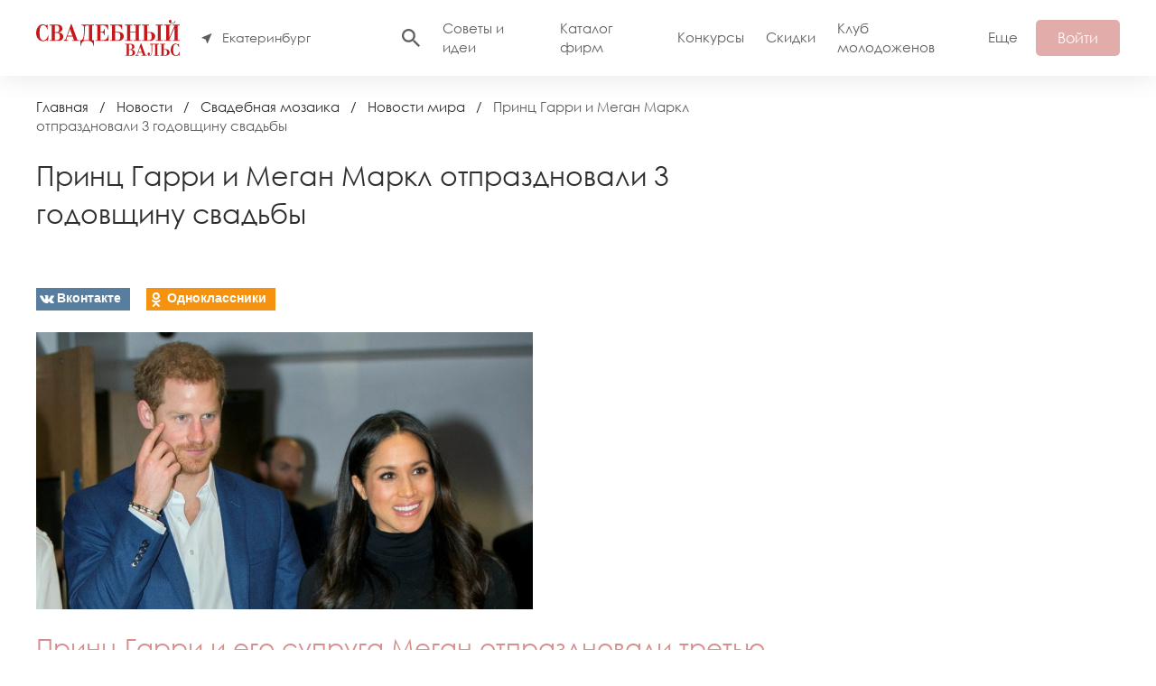

--- FILE ---
content_type: text/html; charset=utf-8
request_url: https://svadba-vals.ru/news/svadebnaja-mozaika/novosti-mira/princ-garri-i-megan-markl-otprazdnovali-3-godovschinu-svadby.html
body_size: 9916
content:

<!DOCTYPE html>
<html>

	<head>
		<meta name="viewport" content="width=device-width, initial-scale=1.0">
		<meta charset="UTF-8">
		<link rel="icon" type="image/svg+xml" href="/favicon.svg">
		<link rel="shortcut icon" type="image/x-icon" href="/favicon.ico">
		<title>Принц Гарри и Меган Маркл отпраздновали 3 годовщину свадьбы — Портал «Свадебный вальс»</title>
<meta name="keywords" content="принца, гарри, семьи, меган, королевской, единого, королевской семьи, принца гарри" />
<meta name="description" content="Принц Гарри и Меган Маркл отпраздновали 3 годовщину свадьбы" />
<script type="text/javascript" src="/includes/jquery/jquery.js"></script>
<script type="text/javascript" src="/core/js/common.js"></script>
<link href="/templates/blotpro/dist/css/content.css?1737621985" rel="stylesheet" type="text/css" />
<script type="text/javascript" src="/components/comments/js/comments.js?1431891417"></script>
<script type="text/javascript" src="//ulogin.ru/js/ulogin.js?"></script>
<script type="text/javascript" src="/components/ulogin/js/ulogin.js?1520483970"></script>
<link href="//ulogin.ru/css/providers.css?" rel="stylesheet" type="text/css" />
<link href="/templates/blotpro/dist/css/home.css?1737621985" rel="stylesheet" type="text/css" />
<link href="/templates/blotpro/css/styles.css?1631479057" rel="stylesheet" type="text/css" />
<script type="text/javascript" src="/templates/blotpro/js/css3-mediaqueries.js?1587387593"></script>
<script type="text/javascript" src="/includes/jquery/colorbox/jquery.colorbox.js?1431796471"></script>
<link href="/includes/jquery/colorbox/colorbox.css?1431796471" rel="stylesheet" type="text/css" />
<script type="text/javascript" src="/includes/jquery/colorbox/init_colorbox.js?1433447609"></script>
<script type="text/javascript">var LANG_EDIT_COMMENT = 'Редактировать комментарий'; var LANG_CONFIRM_DEL_COMMENT = 'Удалить комментарий?'; var LANG_COMMENT_IN_LINK = 'Вы пришли на страницу по этой ссылке'; var LANG_CBOX_IMAGE = 'Фото'; var LANG_CBOX_FROM = 'из'; var LANG_CBOX_PREVIOUS = 'Предыдущее'; var LANG_CBOX_NEXT = 'Следующее'; var LANG_CBOX_CLOSE = 'Закрыть'; var LANG_CBOX_XHR_ERROR = 'Не удалось загрузить контент.'; var LANG_CBOX_IMG_ERROR = 'Не удалось загрузить фото.'; var LANG_CBOX_SLIDESHOWSTOP = 'Остановить слайдшоу'; var LANG_CBOX_SLIDESHOWSTART = 'Запустить слайдшоу'; var LANG_SEND = 'Отправить'; var LANG_CONTINUE = 'Продолжить'; var LANG_CLOSE = 'Закрыть'; var LANG_SAVE = 'Сохранить'; var LANG_CANCEL = 'Отмена'; var LANG_ATTENTION = 'Внимание'; var LANG_CONFIRM = 'Подтверждение действия'; var LANG_LOADING = 'Загрузка'; var LANG_ERROR = 'Ошибка'; var LANG_ADD = 'Добавить'; var LANG_SELECT_CITY = 'Выберите город'; var LANG_SELECT = 'Выбрать'; </script>
		
		<link rel="preconnect" href="https://fonts.gstatic.com">
		<link href="https://fonts.googleapis.com/css2?family=Open+Sans:wght@400;700&display=swap" rel="stylesheet">
		<link href="https://fonts.googleapis.com/css2?family=Exo+2:wght@400;700&display=swap" rel="stylesheet">

					<script type="text/javascript" src="/includes/jqueryui/jquery-ui.min.js"></script>
			<script type="text/javascript" src="/includes/jqueryui/i18n/jquery.ui.datepicker-ru.min.js"></script>
			<link href="/includes/jqueryui/css/smoothness/jquery-ui.min.css" rel="stylesheet" type="text/css">
		
			<!-- Yandex.RTB -->
			<script>window.yaContextCb=window.yaContextCb||[]</script>
			<script src="https://yandex.ru/ads/system/context.js" async></script>
			</head>

	<body>

				
		<div class="wrapper">
			<header class="header">
				<div class="container">
					<div class="header__row row align-center">
						<div class="header__left">
							<div class="header__logo">
								<a href="https://svadba-vals.ru" class="logo"><img class="logo__img" src="/templates/blotpro/dist/img/logo.svg" width="159" height="40" alt=""></a>
							</div>
							<div class="header__city header-city">
								<button class="header-city__choice" id="city-choice">
									<svg class="icon icon-pointer">
										<use xlink:href="/templates/blotpro/dist/img/icons.svg#icon-pointer" />
									</svg>
																		<span class="header-city__text">Екатеринбург</span>
								</button>
							</div>
						</div>
						<div class="header__right">
							<div class="header__right-content"> 
								<form action="/search" class="header__search-form search-form">
									<div class="search-form__box">
										<input type="text" name="query" placeholder="Поиск" class="search-form__input form-control">
									</div>
								</form> 
								<button type="button" class="search-btn-toggle"><svg class="icon icon-search">
									<use xlink:href="/templates/blotpro/dist/img/icons.svg#icon-search" />
								</svg></button>
								<ul class="header__menu menu">
			
		
		
		
		
				
					<li class=" ">
							<a href="/sovety-i-idei" target="_self"  title="Советы и идеи">
				 Советы и идеи
			</a>
						
			</li>
		
		
		
		
				
					<li class=" ">
							<a href="/maps" target="_self"  title="Каталог фирм">
				 Каталог фирм
			</a>
						
			</li>
		
		
		
		
				
					<li class=" ">
							<a href="/photocontest" target="_self"  title="Конкурсы">
				 Конкурсы
			</a>
						
			</li>
		
		
		
		
				
					<li class=" ">
							<a href="https://svadba-vals.ru/coupons" target="_self"  title="Скидки">
				 Скидки
			</a>
						
			</li>
		
		
		
		
				
					<li class=" ">
							<a href="/clubs/15" target="_self"  title="Клуб молодоженов">
				 Клуб молодоженов
			</a>
						
			</li>
					<li class="menu__more">
				<a href="javascript:">Еще</a> 
				<ul class="menu__more-list popover-menu">
		
		
		
		
				
					<li class=" ">
							<a href="/zhurnal/zhurnal-svadebnyi-vals.html" target="_self"  title="Журнал">
				 Журнал
			</a>
						
			</li>
		
		
		
		
				
					<li class=" ">
							<a href="/photos" target="_self"  title="Фото">
				 Фото
			</a>
						
			</li>
		
		
		
		
				
					<li class=" ">
							<a href="/video" target="_self"  title="Видео">
				 Видео
			</a>
						
				</li>
	
	</ul></li>

</ul>							</div>
							<div class="header__right-button">
																	<button class="header__btn-entry btn" id="login-button">Войти</button>
															</div>
						</div>
					</div>
				</div>
			</header>

			<div class="wrapper-content">
				
				
								
				
				
				
				
				
				
				
				
								
				
				
				
								
				<div class="container">
					<div class="content">
												<div class="content-body content-body--withright">
							<div class="pathway">
                        <a href="/" class="pathwaylink">Главная</a>
                &nbsp; / &nbsp;                        <a href="/news" class="pathwaylink">Новости</a>
                &nbsp; / &nbsp;                        <a href="/news/svadebnaja-mozaika" class="pathwaylink">Свадебная мозаика</a>
                &nbsp; / &nbsp;                        <a href="/news/svadebnaja-mozaika/novosti-mira" class="pathwaylink">Новости мира</a>
                &nbsp; / &nbsp;                        <span class="pathwaylink">Принц Гарри и Меган Маркл отпраздновали 3 годовщину свадьбы</span>
                    </div>
																												<div class="component">
							

    <h1 class="con_heading">Принц Гарри и Меган Маркл отпраздновали 3 годовщину свадьбы</h1>


	<div class="content-head row">
					</div>

<div class="social-likes" style="margin-top:10px;">
		<div class="vkontakte" title="Поделиться ссылкой во Вконтакте">Вконтакте</div>
	<div class="odnoklassniki" title="Поделиться ссылкой в Одноклассниках">Одноклассники</div>
</div>
<script type="text/javascript" src="/templates/adattive/js/social-likes.min.js"></script>
<link rel="stylesheet" type="text/css" href="/templates/adattive/css/social-likes_flat.css"/>


<div class="content-block">
            <div class="con_image">
            <img src="/images/photos/medium/article4320.jpg" title="Принц Гарри и Меган Маркл отпраздновали 3 годовщину свадьбы смотреть крупнее" alt="Принц Гарри и Меган Маркл отпраздновали 3 годовщину свадьбы"/>
        </div>
        <div>
    	<h2>Принц Гарри и его супруга Меган отпраздновали третью годовщину свадьбы. Пресса заметила, что члены королевской семьи публично не поздравляли супругов.</h2><p>Принц Гарри и Меган&nbsp;поженились 19 мая 2018 года. Их свадьба состоялась в часовне Святого Георгия в Виндзорском замке.</p>

<p>Супруги получили публичные поздравления от друзей и поклонников, но от родственников из Великобритании &mdash; нет. На официальных страницах членов королевской семьи не появилось ни единого упоминания о важной дате для принца и его возлюбленной.</p>

<p>В аккаунтах принца Уильям и Кейт Миддлтон также только повседневные сообщения. Они показали поездку герцогини Кембриджской в музей Виктории и Альберта.</p>

<p>Чарльз и его супруга Камилла весь день демонстрировали кадры своего визита в Северную Ирландию. И тоже не высказали ни единого слова в адрес принца Гарри и Меган. Не обмолвились о годовщине и в официальном аккаунте в Twitter королевской семьи.</p>

<p><img src="/images/photos/medium/a09a683542e5f98154ddae3fe2f4da50.jpeg" style="width: 445px; height: 250px;" /></p>

<p>Британские журналисты предположили, что публичное игнорирование годовщины свадьбы связано с расколом семьи, который начался еще несколько лет назад. Но в последнее время отношения между принцем Гарри, Меган и оставшимися в Лондоне членами королевской семьи весьма обострились. Подлило масла в огонь недавнее интервью Опре Уинфри уехавших в Штаты супругов.</p>

<p><strong>Королевская свадьба&nbsp;принца Гарри и Меган Маркл&nbsp;&nbsp;<a href="https://svadba-vals.ru/news/svadebnaja-mozaika/novosti-mira/svadba-stoimostyu-43-milliona-dollarov.html">Как это было.</a>&nbsp;</strong>Фото и видео.</p>

<p style="text-align: right;"><span style="color:#A9A9A9;">Источник: riafan.ru</span></p><div class="content-more"><h4>Похожие статьи:</h4><div class="content-more__item"><a href="/news/svadebnaja-mozaika/novosti-mira"  class="tag_searchcat">Новости мира</a> &rarr; <a href="/news/svadebnaja-mozaika/novosti-mira/neozhidanno-volodina-o-brake-megan-markl-s-princem-garri.html"  class="tag_searchitem">Неожиданно: Володина о браке Меган Маркл с принцем Гарри</a></div><div class="content-more__item"><a href="/news/svadebnaja-mozaika/novosti-zvezd"  class="tag_searchcat">Новости звезд</a> &rarr; <a href="/news/svadebnaja-mozaika/novosti-zvezd/skolko-deneg-v-shkafu-u-megan-markl.html"  class="tag_searchitem">Сколько денег в шкафу у Меган Маркл?</a></div><div class="content-more__item"><a href="/news/svadebnaja-mozaika/novosti-mira"  class="tag_searchcat">Новости мира</a> &rarr; <a href="/news/svadebnaja-mozaika/novosti-mira/kriptovalyuta-kak-svadebnyi-podarok.html"  class="tag_searchitem">Криптовалюта, как свадебный подарок</a></div><div class="content-more__item"><a href="/news/svadebnaja-mozaika/novosti-mira"  class="tag_searchcat">Новости мира</a> &rarr; <a href="/news/svadebnaja-mozaika/novosti-mira/princessa-evgenija-mechtaet-o-svadbe-shikarnee-chem-u-megan-markl.html"  class="tag_searchitem">Принцесса Евгения мечтает о свадьбе шикарнее, чем у Меган Маркл</a></div><div class="content-more__item"><a href="/news/svadebnaja-mozaika/novosti-mira"  class="tag_searchcat">Новости мира</a> &rarr; <a href="/news/svadebnaja-mozaika/novosti-mira/svadba-stoimostyu-43-milliona-dollarov.html"  class="tag_searchitem">Свадьба стоимостью 43 миллиона долларов</a></div></div>
    </div>
</div>

	<div class="tags row"><a class="tags__item" href="/search/tag/%D0%BF%D1%80%D0%B8%D0%BD%D1%86+%D0%B3%D0%B0%D1%80%D1%80%D0%B8">принц гарри</a><a class="tags__item" href="/search/tag/%D0%BC%D0%B5%D0%B3%D0%B0%D0%BD+%D0%BC%D0%B0%D1%80%D0%BA%D0%BB">меган маркл</a><a class="tags__item" href="/search/tag/%D0%BA%D0%BE%D1%80%D0%BE%D0%BB%D0%B5%D0%B2%D1%81%D0%BA%D0%B0%D1%8F+%D1%81%D0%B2%D0%B0%D0%B4%D1%8C%D0%B1%D0%B0">королевская свадьба</a><a class="tags__item" href="/search/tag/crown+royale">crown royale</a></div>

	<div class="content-professionals">
		<div class="content-professionals__content">
			<div class="content-professionals__items row">
									<div class="content-professional-item">
						<div class="content-professional-item__img">
							<a href="/maps/keitering/nadrovah.html"><img src="/images/photos/small/map3907.jpg" alt="Надровах"></a>
						</div>
						<div class="content-professional-item__name"><a href="/maps/keitering/nadrovah.html">Надровах</a></div>
						<div class="content-professional-item__post">Кейтеринг</div>
					</div>
									<div class="content-professional-item">
						<div class="content-professional-item__img">
							<a href="/maps/gostinicy/ramada-yekaterinburg.html"><img src="/images/photos/small/map1392.jpg" alt="Ramada Yekaterinburg"></a>
						</div>
						<div class="content-professional-item__name"><a href="/maps/gostinicy/ramada-yekaterinburg.html">Ramada Yekaterinburg</a></div>
						<div class="content-professional-item__post">Гостиницы</div>
					</div>
									<div class="content-professional-item">
						<div class="content-professional-item__img">
							<a href="/maps/restorany-kafe/kafe/kafe-bar-keks.html"><img src="/images/photos/small/map170.jpg" alt="Кафе-бар "Keks""></a>
						</div>
						<div class="content-professional-item__name"><a href="/maps/restorany-kafe/kafe/kafe-bar-keks.html">Кафе-бар "Keks"</a></div>
						<div class="content-professional-item__post">Кафе</div>
					</div>
									<div class="content-professional-item">
						<div class="content-professional-item__img">
							<a href="/maps/organizatory-prazdnikov/kalina-lav.html"><img src="/images/photos/small/map6003.jpg" alt="Kalina_lav"></a>
						</div>
						<div class="content-professional-item__name"><a href="/maps/organizatory-prazdnikov/kalina-lav.html">Kalina_lav</a></div>
						<div class="content-professional-item__post">Организаторы свадеб</div>
					</div>
							</div>
		</div>
	</div>



<div id="comment" class="cmm_heading">
	Комментарии (<span id="comments_count">0</span>)
</div>


<div class="cm_ajax_list">
		<p>Ваш комментарий будет первым!</p>

</div>

<a name="c"></a>
<div class="cmm_links">
    <span id="cm_add_link0" class="cm_add_link add_comment">
        <a href="javascript:void(0);" onclick="addComment('article', '4320', 0)" class="ajaxlink">Добавить комментарий</a>
    </span>
                    </div>
<div id="cm_addentry0"></div>
<script type="text/javascript">
    var target_author_can_delete = 0;
</script>							</div>
						</div>
													<div class="content-right">
																	<div class="module module172">
	
</div>																							</div>
											</div>
				</div>
			</div>
			
			<div class="container mt48">
				<!-- Yandex.RTB R-A-123007-3 -->
				<div id="yandex_rtb_R-A-123007-3"></div>
				<script>window.yaContextCb.push(()=>{
				Ya.Context.AdvManager.render({
					renderTo: 'yandex_rtb_R-A-123007-3',
					blockId: 'R-A-123007-3'
				})
				})</script>
			</div>

			<div class="footer">
				<div class="container">
					<div class="footer__row row">
						<div class="footer__column">
							<div class="footer__title">О портале</div>
															<ul>
	<li><a href="/about/o-nas.html">О нас</a></li>
	<li><a href="/about/obratnaja-svjaz.html">Обратная связь</a></li>
	<li><a href="https://svadba-vals.ru/zhurnal/arhiv-zhurnala-svadebnyi-vals.html">Архив журнала &laquo;Свадебный вальс&raquo;</a></li>
</ul>													</div>
						<div class="footer__column">
							<div class="footer__title">Партнерам</div>
															<ul>
	<li><a href="/about/razmeschenie-v-kataloge-firm-reklamnye-vozmozhnosti.html">Регистрация в каталоге</a></li>
	<li><a href="/about/reklama-na-portale.html">Реклама на портале</a></li>
	<li><a href="https://svadba-vals.ru/news/novosti-ekaterinburga/nashi-novosti/top-100-prazdnichnyh-kompanii.html">ТОП 100+ праздничных компаний</a></li>
</ul>													</div>
						<div class="footer__column">
							<div class="footer__title">Информация</div>
															<ul>
	<li><a href="/interests">Заявка на event-услуги</a></li>
	<li><a href="/about/politika-obrabotki-personalnyh-dannyh-dlja-svadba-vals-ru.html">Политика конфиденциальности</a></li>
</ul>													</div>
						<div class="footer__column">
							<div class="footer__title">
								Присоединяйтесь
							</div>
							<ul class="footer__social-list social-list">
								<li><a target="_blank" href="https://vk.com/svadba_vals"><svg class="icon icon-vk"><use xlink:href="/templates/blotpro/dist/img/icons.svg#icon-vk"/></svg></a></li>
																							</ul> 
							
						</div>
					</div>
					<div class="footer__description">
						<p>Портал svadba-vals.ru о современных и стильных свадьбах. Мы делимся советами, вдохновением и идеями, как сделать этот день незабываемым. Новости, события, конкурсы, объявления и каталог компаний твоего города. Использование материалов возможно только с предварительного согласия правообладателей и обязательным указанием активной ссылки на svadba-vals.ru. Сайт может содержать контент, не предназначенный для лиц младше 16-ти лет.</p>

						<p>Свадебный интернет-портал «Свадебный вальс», © 2026</p>
					</div>
					<div class="footer__bottom row">
						<div class="footer__statistics">
							<!-- Yandex.Metrika informer --> <a href="https://metrika.yandex.ru/stat/?id=21507553&amp;from=informer" target="_blank" rel="nofollow"><img src="https://informer.yandex.ru/informer/21507553/3_1_FFFFFFFF_EFEFEFFF_0_pageviews" style="width:88px; height:31px; border:0;" alt="Яндекс.Метрика" title="Яндекс.Метрика: данные за сегодня (просмотры, визиты и уникальные посетители)" class="ym-advanced-informer" data-cid="21507553" data-lang="ru" /></a> <!-- /Yandex.Metrika informer -->
						</div>
						<a target="_blank" href="https://blot.pro" class="footer__dev row">
							Разработка сайта
							<svg width="80" height="20" viewBox="0 0 80 20" fill="none" xmlns="http://www.w3.org/2000/svg">
								<path fill-rule="evenodd" clip-rule="evenodd" d="M2.44898 4.89751L2.44898 0H0V9.79592V10.2041H0.0133896C0.223425 13.3951 2.87827 15.9184 6.12245 15.9184C9.50378 15.9184 12.2449 13.1773 12.2449 9.79592C12.2449 6.41458 9.50378 3.67347 6.12245 3.67347C4.74416 3.67347 3.47224 4.12891 2.44898 4.89751ZM2.44898 9.79363L2.44898 9.79592L2.44898 9.7982C2.45022 11.826 4.09441 13.4694 6.12245 13.4694C8.15125 13.4694 9.79592 11.8247 9.79592 9.79592C9.79592 7.76712 8.15125 6.12245 6.12245 6.12245C4.09441 6.12245 2.45022 7.76588 2.44898 9.79363ZM49.7959 9.79592C49.7959 7.76712 51.4406 6.12245 53.4694 6.12245C55.4982 6.12245 57.1429 7.76712 57.1429 9.79592C57.1429 11.8247 55.4982 13.4694 53.4694 13.4694C51.4406 13.4694 49.7959 11.8247 49.7959 9.79592ZM49.7959 14.6943C50.8192 15.4629 52.0911 15.9184 53.4694 15.9184C56.8507 15.9184 59.5918 13.1773 59.5918 9.79592C59.5918 6.41458 56.8507 3.67347 53.4694 3.67347C50.0881 3.67347 47.3469 6.41458 47.3469 9.79592V20H49.7959V14.6943ZM34.3436 12.1389C34.0881 11.522 33.9356 10.8684 33.8912 10.2041H33.8776V9.79592V0H36.3265V3.67347H40V6.12245H36.3265V9.79592C36.3265 10.2783 36.4215 10.756 36.6062 11.2017C36.7908 11.6474 37.0614 12.0523 37.4025 12.3935C37.7436 12.7346 38.1485 13.0052 38.5942 13.1898C39.0399 13.3744 39.5176 13.4694 40 13.4694V15.9184C39.196 15.9184 38.3998 15.76 37.657 15.4523C36.9142 15.1446 36.2393 14.6937 35.6708 14.1251C35.1023 13.5566 34.6513 12.8817 34.3436 12.1389ZM62.6096 5.46669C61.4614 6.61488 60.8163 8.17214 60.8163 9.79592V15.9184H63.2653V9.79592C63.2653 8.82165 63.6523 7.88729 64.3412 7.19838C65.0302 6.50947 65.9645 6.12245 66.9388 6.12245V3.67347C65.315 3.67347 63.7577 4.31851 62.6096 5.46669ZM13.9354 12.1389C13.6277 11.3961 13.4694 10.5999 13.4694 9.79592L13.4694 0H15.9184L15.9184 9.79592C15.9184 10.2783 16.0134 10.756 16.198 11.2017C16.3826 11.6474 16.6532 12.0523 16.9943 12.3935C17.3354 12.7346 17.7404 13.0052 18.1861 13.1898C18.6317 13.3744 19.1094 13.4694 19.5918 13.4694V15.9184C18.7878 15.9184 17.9917 15.76 17.2489 15.4523C16.5061 15.1446 15.8311 14.6937 15.2626 14.1251C14.6941 13.5566 14.2431 12.8817 13.9354 12.1389ZM22.8571 9.79592C22.8571 7.76712 24.5018 6.12245 26.5306 6.12245C28.5594 6.12245 30.2041 7.76712 30.2041 9.79592C30.2041 11.8247 28.5594 13.4694 26.5306 13.4694C24.5018 13.4694 22.8571 11.8247 22.8571 9.79592ZM26.5306 3.67347C23.1493 3.67347 20.4082 6.41458 20.4082 9.79592C20.4082 13.1773 23.1493 15.9184 26.5306 15.9184C29.9119 15.9184 32.6531 13.1773 32.6531 9.79592C32.6531 6.41458 29.9119 3.67347 26.5306 3.67347ZM70.2041 9.79592C70.2041 11.8247 71.8488 13.4694 73.8775 13.4694C75.9063 13.4694 77.551 11.8247 77.551 9.79592C77.551 7.76712 75.9063 6.12245 73.8775 6.12245C71.8488 6.12245 70.2041 7.76712 70.2041 9.79592ZM67.7551 9.79592C67.7551 6.41458 70.4962 3.67347 73.8775 3.67347C77.2589 3.67347 80 6.41458 80 9.79592C80 13.1773 77.2589 15.9184 73.8775 15.9184C70.4962 15.9184 67.7551 13.1773 67.7551 9.79592ZM43.6735 15.9184C44.3497 15.9184 44.898 15.3701 44.898 14.6939C44.898 14.0176 44.3497 13.4694 43.6735 13.4694C42.9972 13.4694 42.449 14.0176 42.449 14.6939C42.449 15.3701 42.9972 15.9184 43.6735 15.9184Z" fill="#FFF5E5" fill-opacity="0.5"></path>
							</svg>
						</a>
					</div>
				</div> 
			</div>
		</div>

		<div id="modal-cities"> 
    <transition name="fade">
        <div class="modal modal-cities" v-if="!hidden" v-cloak v-bind:class="!hidden ? 'modal-is-open' : ''">
            <div class="modal__inner">
                <div class="modal__cover" @click.self="close"></div>
                <div class="modal__box">  
                    
                    <div class="modal__content">
                        <div class="modal-title">
                            Укажите или выберите ваш город
                        </div> 
                        <div class="form-cities">
                            <div class="form-cities__search">
                                <input type="text" class="form-cities__search-input form-control" placeholder="Введите название города" v-model="input" @keyup="filter">
                            </div>
							<div class="form-cities__container">
								<div class="form-cities__block" v-for="(country, index) in currentCities" :key="index">
									<div class="form-cities__title">{{country.country}}</div>
									<ul class="form-cities__list">
										<li v-for="(city, index2) in country.cities" :key="index2"><a href="javascript:" @click="setCity">{{city.title}}</a></li> 
									</ul>
								</div> 
							</div>
							
                            
                        </div>
                    </div>
                    <button class="modal__close" @click="close">
                        <svg width="24" height="24" viewBox="0 0 24 24">
                            <path d="M19 6.41L17.59 5 12 10.59 6.41 5 5 6.41 10.59 12 5 17.59 6.41 19 12 13.41 17.59 19 19 17.59 13.41 12z"></path>
                            <path d="M0 0h24v24H0z" fill="none"></path>
                        </svg>
                    </button>
                </div>
            </div>
        
        </div>
    </transition>
</div>

<div id="modal-login">
	<transition name="fade">
		<div class="modal modal-login" v-if="!hidden" v-cloak v-bind:class="!hidden ? 'modal-is-open' : ''">
			<div class="modal__inner">
				<div class="modal__cover" @click.self="close"></div>
				<div class="modal__box"> 
					<div class="modal__content">
						
						<div class="form-login">
							<div class="form-login__block form-login__block--entry active">
								<div class="form-login__title modal-title">
									Войти
								</div> 
								<div id="form-login">
									<div class="form-group">
										<label class="form-label" for="loginEmail">Еmail или логин</label>
										<input type="text" class="form-control" name="login" v-model="login" id="loginEmail" required>
									</div>
									<div class="form-group">
										<label class="form-label" for="loginPassword"><span>Пароль</span></label>
										<input type="password" class="form-control" name="pass" v-model="pass" id="loginPassword" required>
									</div>
									<div class="form-group">
										<p class="form-message">{{message}}</p>
									</div>
									<div class="form-group row justify-between align-center">
										<div class="checkbox">
											<label class="checkbox__label">
												<div class="checkbox__text">Запомнить меня</div>
												<input type="checkbox" name="loginForgot" class="checkbox__input" v-model="remember">
												<div class="checkbox__icon"><svg class="icon icon-check"><use xlink:href="/templates/blotpro/dist/img/icons.svg?v=1632427120#icon-check"/></svg></div>
											</label> 
										</div>
										<a href="/passremind.html" class="forgot-link">Забыли пароль?</a>
									</div>
									<div class="form-group">
										<p>или войдите через социальные сети</p>
																					<div class="module module228">
	<div class="ulogin_form">

            <div id="uLogin" data-uloginid="84e3ea27" data-ulogin="callback=uloginCallback"></div>
    </div>

</div>																			</div>
									<div class="form-group form-buttons form-login__buttons justify-between">  
										<button type="submit" class="btn btn-login-entry" v-on:click="sendLogin()" :disabled="isDisabled">Войти</button>
										<button type="button" class="btn btn--secondary btn-login-register" v-on:click="openRegistration()">Регистрация</button>
									</div>
								</div>
							</div>
							<div class="form-login__block form-login__block--registration ">
								<div class="form-login__title modal-title">
									Регистрация
								</div> 
								<div id="form-registration">
									<div class="form-group">
										<label class="form-label" for="registerNickname">Ваше имя на сайте</label>
										<input type="text" class="form-control" name="nickname" id="registerNickname" required v-model="reg.nickname">
									</div> 
									<div class="form-group">
										<label class="form-label" for="registerPassword"><span>Пароль</span></label>
										<input type="password" class="form-control" name="pass" id="registerPassword" required v-model="reg.pass">
									</div>
									<div class="form-group">
										<label class="form-label" for="registerEmail">Электронная почта</label>
										<input type="email" class="form-control" name="email" id="registerEmail" required v-model="reg.email">
									</div>
									<div class="form-group">
										<p>Выберите тип профиля</p>
										<div class="row justify-between align-center registration-types">
											<div v-on:click="userType(1)" class="registration-type" v-bind:class="{'active': reg.type == 1}">
												<svg class="icon">
													<use xlink:href="/templates/blotpro/dist/img/icons.svg?v=1632427120#icon-user"/>
												</svg>
												<div>Пользователь</div>
											</div>
											<div v-on:click="userType(2)" class="registration-type" v-bind:class="{'active': reg.type == 2}">
												<svg class="icon">
													<use xlink:href="/templates/blotpro/dist/img/icons.svg?v=1632427120#icon-profi"/>
												</svg>
												<div>Профессионал</div>
											</div>
										</div>
									</div>
									<div class="form-group">
										<p>Защита от спама</p>
										<div class="registration-captcha">
											<div class="registration-captcha__img">
												<img :src="captcha_url" :id="'kcaptcha'+captcha_id">
											</div>
											<div class="registration-captcha__input">
												<input type="text" name="captcha_code" class="form-control" v-model="reg.captcha_code">
												<a href="#" v-on:click="reloadCaptcha()"><small>Обновить</small></a>
											</div>
										</div>
									</div>
									<div class="form-group row justify-between align-center">
										<div class="checkbox">
											<label class="checkbox__label">
												<div class="checkbox__text">Я даю свое согласие на обработку моих персональных данных в соответствии с законом "О персональных данных" и принимаю условия <a target="_blank" href="/about/politika-obrabotki-personalnyh-dannyh-dlja-svadba-vals-ru.html">Политики конфиденциальности</a>.</div>
												<input type="checkbox" name="agreement" class="checkbox__input" v-model="reg.agreement">
												<div class="checkbox__icon"><svg class="icon icon-check"><use xlink:href="/templates/blotpro/dist/img/icons.svg?v=1632427120#icon-check"/></svg></div>
											</label> 
										</div>
									</div>
									<div class="form-group">
										<p class="form-message">{{reg_message}}</p>
									</div>
									<div class="form-group form-buttons form-login__buttons justify-between">  
										<button type="submit" class="btn btn-submit-register" v-on:click="sendRegistration()" :disabled="isRegDisabled">Регистрация</button>
										<button type="button" class="btn btn--secondary btn-login-entry" v-on:click="openLogin()">Войти</button>
									</div>
								</div>
							</div>
						</div>
					</div>
					<button class="modal__close" @click="close">
						<svg width="24" height="24" viewBox="0 0 24 24">
							<path d="M19 6.41L17.59 5 12 10.59 6.41 5 5 6.41 10.59 12 5 17.59 6.41 19 12 13.41 17.59 19 19 17.59 13.41 12z"></path>
							<path d="M0 0h24v24H0z" fill="none"></path>
						</svg>
					</button>
				</div>
			</div>
		</div>
	</transition>
</div>
<script async>
	let captcha_id = "d580d10018e9458340a34221c7041feb";
</script>		<script type="text/javascript" src="/templates/blotpro/dist/js/maps.js?1737621985"></script>

		<script async src="/templates/blotpro/dist/js/home.js?v=1737621985"></script>
		
					<!-- Yandex.Metrika counter --> <script type="text/javascript" > (function(m,e,t,r,i,k,a){m[i]=m[i]||function(){(m[i].a=m[i].a||[]).push(arguments)}; m[i].l=1*new Date();k=e.createElement(t),a=e.getElementsByTagName(t)[0],k.async=1,k.src=r,a.parentNode.insertBefore(k,a)}) (window, document, "script", "https://mc.yandex.ru/metrika/tag.js", "ym"); ym(21507553, "init", { clickmap:true, trackLinks:true, accurateTrackBounce:true }); </script> <noscript><div><img src="https://mc.yandex.ru/watch/21507553" style="position:absolute; left:-9999px;" alt="" /></div></noscript> <!-- /Yandex.Metrika counter -->
			<!-- Rating@Mail.ru counter -->
			<script type="text/javascript">//<![CDATA[
			var _tmr = _tmr || [];
			_tmr.push({id: '2365787',  type: 'pageView', start: (new Date()).getTime()});
			(function (d, w) {
			var ts = d.createElement('script'); ts.type = 'text/javascript'; ts.async = true;
			ts.src = (d.location.protocol == 'https:' ? 'https:' : 'https:') + '//top-fwz1.mail.ru/js/code.js';
			var f = function () {var s = d.getElementsByTagName('script')[0]; s.parentNode.insertBefore(ts, s);};
			if (w.opera == "[object Opera]") { d.addEventListener("DOMContentLoaded", f, false); } else { f(); }
			})(document, window);
			//]]></script><noscript><div style="position:absolute;left:-10000px;">
			<img src="//top-fwz1.mail.ru/counter?id=2365787;js=na" style="border:0;" height="1" width="1" alt="Рейтинг@Mail.ru" />
			</div></noscript>
			<!-- //Rating@Mail.ru counter -->
		
	</body>
</html>

--- FILE ---
content_type: text/css
request_url: https://svadba-vals.ru/templates/blotpro/dist/css/content.css?1737621985
body_size: 1300
content:
@font-face{font-family:'Gothic';font-display:swap;src:url(../fonts/CenturyGothic.woff2) format("woff2");font-weight:normal}@font-face{font-family:'Gothic-bold';font-display:swap;src:url(../fonts/CenturyGothic-Bold.woff2) format("woff2");font-weight:normal}.module-categories{position:relative;min-height:48px}.module-categories__cover{position:absolute;left:0;right:0;top:0;height:100vh;background-color:rgba(0,0,0,0.5);z-index:0}.module-categories__block{position:absolute;left:0;right:0;top:0;background:#EFD2D1;padding:16px 24px;max-height:48px;overflow:hidden;z-index:1;transition:max-height .3s ease-out}.module-categories__block.show{max-height:500px;transition:max-height .3s ease-in}.module-categories__block.show .module-categories__button-block{display:none}.module-categories__button-block{position:absolute;left:0;right:0;bottom:0;text-align:center;line-height:16px;background:#fff;font-size:13px}.module-categories__button{background:#e1acaa;color:#fff;margin:0 auto;width:192px;padding:4px 0;border-radius:0 0 5px 5px;display:flex;justify-content:center;align-items:center;cursor:pointer;transition:.3s}.module-categories__button:hover{background:#d78f8d}.module-categories__button svg{margin-right:8px}.module-categories__close{display:flex;justify-content:center;align-items:center;width:48px;height:48px;margin:16px auto 0 auto;background:#F9D8D8;border-radius:50%;cursor:pointer;transition:.3s}.module-categories__close:hover{background:#e1acaa}.module-categories__close:hover svg{fill:#fff}.module-categories__close svg{fill:#e1acaa;transition:.3s}.module-categories__item{width:25%;padding:8px 0}.module-categories__item a{color:inherit;text-decoration:none;font-size:16px;line-height:21px}.module-categories__item a:hover{color:#d78f8d}.category-subcats{margin:24px 0}.category-subcats__item{margin-right:16px}.category-items{margin-left:-24px}.category-item{display:flex;flex-direction:column;width:calc(100% / 3);padding:0 0 24px 24px}.category-item__img{overflow:hidden;height:216px;border-radius:5px}.category-item__img a{display:block;width:100%;height:100%}.category-item__img img{display:block;width:100%;height:100%;-o-object-fit:cover;object-fit:cover;transition:.3s opacity}.category-item__img img:hover{opacity:0.7}.category-item__content{flex-grow:1;padding:16px 0;background:#fff}.category-item__title{font-size:18px;line-height:1.44444}.category-item__title a{display:block;text-decoration:none;color:inherit}.category-item__title a:hover{color:#d78f8d}.category-item__category a{color:#5e5e5e;text-decoration:none;text-transform:uppercase;font-size:13px;line-height:18px}.category-item__date{padding-top:10px;line-height:1.2;color:#5e5e5e}.category-item__button{display:flex;justify-content:center;padding-top:20px}.category-banner{width:calc(100% / 3);padding-left:24px;margin-bottom:40px}.category-banner__img{height:216px}.category-banner__img img{display:block;height:100%;width:100%;border-radius:5px;-o-object-fit:cover;object-fit:cover;-o-object-position:center center;object-position:center center}.category-banner__info{color:#d78f8d;text-decoration:none;text-transform:uppercase;font-size:13px;line-height:22px;padding:16px 0}.category-description{margin:40px 0}.content-head{height:24px}.content-head__pubdate{margin-right:16px}.content-head__author{margin-right:16px}.content-head__hits{background:url(../img/eye.svg) no-repeat left center;padding-left:28px}.content-block{margin:24px 0}.content-block h2,.content-block h3{color:#d78f8d}.content-block p{margin:0 0 24px;font-size:18px;line-height:28px}.content-block a{color:#1880AB}.content-block a:hover{color:#1880AB;text-decoration:underline}.content-block a:focus{outline:none}.content-more{background:#EFD2D1;padding:24px;margin-top:24px}.content-more h4{margin-top:0;margin-bottom:16px}.content-more__item{margin-top:8px}.content-more .tag_searchitem{color:#d78f8d}.content-more .tag_searchitem:hover{text-decoration:underline}.content-more a{color:inherit;text-decoration:none}.content-more a:hover{color:#d78f8d}.content-buttons{margin-top:24px}.content-buttons .btn{margin-right:16px}.tags{margin-top:24px}.tags__item{display:flex;justify-content:center;align-items:center;background:#F0F0F0;color:inherit;text-decoration:none;margin:0 16px 16px 0;padding:0 16px;height:32px;border-radius:5px}.tags__item:hover,.tags__item--active{background:#5e5e5e;color:#fff}.content-professional-item{width:25%;padding:0 8px 20px;text-align:center}.content-professional-item__img{margin:0 auto 10px;width:160px}.content-professional-item__img a{display:block}.content-professional-item__img img{display:block;width:160px;height:110px;border-radius:5px;-o-object-fit:cover;object-fit:cover}.content-professional-item__name{margin-bottom:2px;font-size:14px;line-height:1.286;color:#d78f8d}.content-professional-item__name a{text-decoration:none;color:inherit}.content-professional-item__name a:hover{text-decoration:underline}.content-professional-item__post{font-size:12px;line-height:1.33333;color:#5e5e5e}.content-professionals{padding-top:24px}.content-professionals__title h2{font-size:32px}.content-professionals__items{margin:0 -8px}.content-professionals__more{position:absolute;right:49px;top:0}.content-professionals__more-link{display:block;padding:25px}.content-professionals__more-link .icon{transition:fill .3s}.content-professionals__more-link:hover .icon{fill:#d78f8d}



--- FILE ---
content_type: image/svg+xml
request_url: https://svadba-vals.ru/templates/blotpro/dist/img/logo.svg
body_size: 3985
content:
<svg width="159" height="40" viewBox="0 0 159 40" fill="none" xmlns="http://www.w3.org/2000/svg">
<path d="M64.0899 22.4947V28.932H63.4799C63.2899 26.7929 62.6599 25.3267 61.5899 24.5132C60.5199 23.7098 59.4399 23.2981 58.3499 23.2981H54.1999C52.5699 23.2981 51.4099 23.9308 50.7099 25.1961C50.0099 26.4615 49.5899 27.7068 49.4499 28.932H48.9099V22.4947C50.1599 22.555 51.0699 22.334 51.6599 21.0486C52.2499 19.7531 52.6199 18.2367 52.7699 16.4893C52.9199 14.7419 53.0399 12.5526 53.0399 9.93149V8.53557C53.0399 6.91873 52.2599 6.11532 50.7099 6.11532H50.3399V5.31192H64.0899V6.12537H61.9399V22.4947H64.0899ZM58.4499 6.12537H56.1099C55.3999 6.12537 54.8699 6.30613 54.5299 6.68775C54.1799 7.06936 53.9399 7.75226 53.9399 9.01762V10.1022C53.9399 13.0648 53.7299 15.4248 53.4899 17.1822C53.2499 18.9396 53.0099 20.215 52.7599 21.0084C52.4999 21.8118 52.4799 22.1231 52.7099 22.3139C52.8399 22.4244 53.1199 22.4947 53.5699 22.4947H58.4499V6.12537Z" fill="#C4191B"/>
<path d="M95.29 10.6545H94.75C94.1 7.54136 92.28 6.12537 89.3 6.12537H87.55V13.3058H91.35C93.14 13.3058 94.54 13.7878 95.56 14.7619C96.58 15.726 97.07 16.8809 97.04 18.2266C97.04 19.0702 96.82 19.8836 96.37 20.6569C95.93 21.4302 95.27 22.0629 94.4 22.555C93.53 23.0571 92.53 23.2981 91.4 23.2981H81.96V22.4947H84.03V6.12537H81.96V5.31192H95.29V10.6545ZM87.55 22.4947H89.86C90.87 22.4947 91.67 22.4144 92.27 21.8921C92.87 21.3699 93.17 20.1447 93.17 18.2266C93.17 16.4089 92.87 15.254 92.27 14.7519C91.67 14.2397 90.87 14.1192 89.86 14.1192H87.55V22.4947Z" fill="#C4191B"/>
<path d="M71.31 13.2455H73.03C73.49 13.1451 73.95 12.9342 74.39 12.6128C75.02 12.1509 75.35 11.3776 75.36 10.283H75.99V17.0416H75.36C75.29 15.7361 74.94 14.8925 74.32 14.531C73.91 14.3 73.51 14.1393 73.11 14.059H71.31V22.4947H73.06C75 22.4947 76.54 22.2035 77.67 21.2695C78.81 20.3356 79.48 18.8191 79.7 16.7202H80.31V23.2981H65.72V22.4947H67.86V6.12537H65.72V5.31192H79.77V10.6545H79.16C78.87 9.25864 78.34 8.21421 77.59 7.52128C76.84 6.8183 76.09 6.38647 75.34 6.22579C74.6 6.06511 73.83 6.12537 73.06 6.12537H71.31V13.2455Z" fill="#C4191B"/>
<path d="M141.76 5.31192H149.58V5.81405V6.12537H147.39V19.9539L153.36 6.36639V6.12537H151.22V5.81405H151.21V5.31192H151.22H159V6.12537H156.85V22.4947H159V23.2981H151.22H151.21V22.8763H151.22V22.4947H153.36V8.53557L147.39 22.093V22.4947H149.58V22.8763V23.2981H141.76H141.75V22.8763H141.76V22.4947H143.96V6.12537H141.76V5.81405H141.75V5.31192H141.76Z" fill="#C4191B"/>
<path d="M132.51 5.31192H140.27H140.29V6.12537H138.12V22.4947H140.29V23.2981H140.27H132.51V22.8763V22.4947H134.67V6.12537H132.51V5.81405V5.31192Z" fill="#C4191B"/>
<path d="M122.95 22.4947H124.96H125C125.91 22.4847 126.62 22.3742 127.13 21.8018C127.66 21.2193 127.92 20.0845 127.92 18.3773C127.92 16.9713 127.71 15.8867 127.29 15.1335C126.87 14.3904 126.09 14.1996 124.96 14.1996H122.95V22.4947ZM117.34 22.4947H119.46V6.12537H117.34V5.81405V5.31192H125.1H125.12V6.12537H122.95V13.3861H124.96C128.18 13.3861 131.86 14.0891 131.76 18.3773C131.67 22.4445 128.25 23.278 125.12 23.2981H124.96H117.34V22.4947Z" fill="#C4191B"/>
<path d="M104.21 13.1451H110.25V6.12537H108.04V5.81405V5.31192H115.82V5.81405V6.12537H113.68V22.4947H115.82V22.8763V23.2981H108.04V22.8763V22.4947H110.25V13.9585H104.21V22.4947H106.4V22.8763H106.41V23.2981H106.4H98.5801V22.8763V22.4947H100.74V6.12537H98.5801V5.81405V5.31192H106.4H106.41V5.81405H106.4V6.12537H104.21V13.1451Z" fill="#C4191B"/>
<path d="M17.2201 22.4947V6.12537H15.0801V5.31192H24.1401C25.5901 5.31192 26.7601 5.71362 27.6601 6.51702C28.5601 7.33047 29.0501 8.31464 29.1301 9.46953C29.1601 10.5541 28.8101 11.5082 28.0701 12.3417C27.3301 13.1652 26.1801 13.6774 24.6101 13.8682V14.0891C26.4401 14.0891 27.8201 14.5511 28.7601 15.4649C29.6901 16.3788 30.1601 17.4433 30.1601 18.6384C30.1601 19.8133 29.7001 20.8879 28.7901 21.852C27.8801 22.8161 26.1601 23.2981 23.6301 23.2981H15.0801V22.4947H17.2201ZM20.6701 22.4947H22.6301C25.0701 22.4947 26.2901 21.3599 26.2901 18.7388C26.2901 16.9211 25.8801 15.7361 25.0701 15.1737C24.2701 14.6214 23.4001 14.4205 22.4901 14.4205H20.6701V22.4947ZM20.6701 13.6071H22.5401C24.5501 13.6071 25.5601 12.4321 25.5601 9.93149C25.5601 7.30034 24.5501 6.12537 22.5401 6.12537H20.6701V13.6071Z" fill="#C4191B"/>
<path d="M12.79 10.4838H12.19C11.88 8.9172 11.27 7.96316 10.36 7.02921C9.45 6.09525 8.51 5.70359 7.53 5.83414C6.44 5.97474 5.63 6.49695 5.09 7.41082C4.56 8.32469 4.21 9.09797 4.07 10.3031C3.92 11.5182 3.85 12.9041 3.85 14.4707C3.85 15.947 3.95 17.3128 4.15 18.5681C4.35 19.8234 4.74 20.5766 5.31 21.4202C5.89 22.2537 6.7 22.7357 7.74 22.8261C8.85 22.9265 9.92 22.4445 10.94 21.4202C11.96 20.3858 12.65 19.3112 13.03 17.5739H13.68L13.17 23.2981H12.63C12.54 22.9466 12.3 22.7056 11.93 22.5751C11.68 22.5751 11.42 22.6454 11.14 22.796C10.8 22.9366 10.51 23.0471 10.29 23.1374C10.06 23.2278 9.84 23.3082 9.62 23.3785C9.13 23.5793 8.47 23.6797 7.67 23.6797C6.64 23.6797 5.67 23.4789 4.74 23.0671C3.82 22.6554 3.01 22.0528 2.31 21.2595C1.61 20.4661 1.06 19.502 0.65 18.3572C0.25 17.2123 0.03 15.9169 0 14.4707C0 12.6229 0.35 10.9659 1.04 9.50971C1.73 8.05354 2.64 6.91874 3.76 6.10529C4.89 5.29185 6 4.87006 7.08 4.84998C8.08 4.84998 9.18 5.17134 10.39 5.81406C10.83 5.93457 11.08 5.98478 11.14 5.98478C11.53 5.98478 11.82 5.76385 12.02 5.31193H12.63L12.79 10.4838Z" fill="#C4191B"/>
<path d="M149.25 3.02224C149.25 2.63058 149.56 2.52011 149.74 2.15858C150.05 1.53594 149.99 0.732537 149.41 0.300708C148.81 -0.161249 147.9 -0.0909513 147.4 0.511601C147.13 0.843005 146.99 1.24471 146.99 1.73679C146.99 2.64062 147.69 3.47415 148.44 3.80555C148.96 4.03653 149.7 4.17713 150.59 4.17713C150.7 4.17713 150.82 4.16708 150.93 4.15704C153.91 3.89594 154.33 1.70666 154.31 1.40539H153.38C153.26 3.08249 151.92 3.64487 150.61 3.57457C150.24 3.56453 149.36 3.51432 149.25 3.02224Z" fill="#C4191B"/>
<path d="M37.4599 10.1123L34.8599 17.5739H40.1099L37.4599 10.1123ZM32.8999 20.9281L37.4499 7.80248L37.4799 7.81252L38.5099 4.84998H39.3299L45.7399 22.4947H48.0499V22.8763V23.2981H39.8699H39.8599V22.4947H41.9399L40.4799 18.3873H34.5799L33.6499 21.0787C33.5599 21.3298 33.4999 21.4503 33.5299 21.7214C33.6099 22.5148 34.7499 22.6654 35.3499 22.6152L35.4799 23.2981H30.3999V22.4947C31.5699 22.3842 32.3999 22.0629 32.8999 20.9281Z" fill="#C4191B"/>
<path d="M130.26 39.1352H131.84V27.1645H129.61C129.03 27.1645 128.69 27.4758 128.52 28.0884C128.46 28.2792 128.4 28.4901 128.4 28.7311V29.1429V35.1885C128.4 38.4423 127.48 40.0491 125.65 39.9989C125.05 39.9888 124.47 39.7478 124.08 39.2858C123.68 38.8138 123.51 38.2615 123.51 37.6188C123.51 36.4739 124.84 35.8613 125.62 36.5944C126.15 37.1066 126.34 38.0807 125.68 38.5226C125.51 38.6431 125.34 38.7134 125.22 38.844C125.06 38.9846 124.98 39.1151 124.98 39.2055C124.98 39.2858 125.04 39.3662 125.17 39.4566C125.29 39.5469 125.46 39.5972 125.68 39.5972C126.56 39.557 127.15 39.095 127.43 38.2013C127.72 37.3075 127.86 36.1425 127.86 34.7064V29.4542C127.86 28.691 127.76 28.1989 127.55 27.7269C127.35 27.2649 126.84 27.0741 126.04 27.1545V26.572H135.98V27.1645H134.37V39.1352H135.98V39.4064V39.7277H130.26V39.4064V39.1352Z" fill="#C4191B"/>
<path d="M100.14 39.1352V27.1645H98.5801V26.572H105.2C106.26 26.572 107.12 26.8632 107.77 27.4557C108.43 28.0482 108.79 28.7613 108.85 29.6149C108.87 30.3982 108.61 31.1012 108.07 31.7037C107.53 32.3163 106.69 32.6879 105.54 32.8285V32.9892C106.88 32.9892 107.89 33.3306 108.58 33.9934C109.26 34.6663 109.6 35.4396 109.6 36.3133C109.6 37.1769 109.27 37.9602 108.6 38.6632C107.94 39.3762 106.68 39.7277 104.83 39.7277H98.5801V39.1352H100.14ZM102.66 39.1352H104.09C105.88 39.1352 106.77 38.3017 106.77 36.3835C106.77 35.0579 106.47 34.1943 105.88 33.7825C105.29 33.3808 104.66 33.2302 103.99 33.2302H102.66V39.1352ZM102.66 32.6377H104.03C105.5 32.6377 106.24 31.7841 106.24 29.9463C106.24 28.0282 105.5 27.1645 104.03 27.1645H102.66V32.6377Z" fill="#C4191B"/>
<path d="M141.32 39.1352H142.78H142.81C143.48 39.1252 144 39.0448 144.37 38.623C144.75 38.2012 144.95 37.3677 144.95 36.1224C144.95 35.0981 144.79 34.3047 144.49 33.7524C144.18 33.2101 143.61 33.0695 142.78 33.0695H141.32V39.1352ZM137.21 39.1352H138.76V27.1645H137.21V26.9436V26.572H142.88H142.9V27.1645H141.32V32.477H142.78C145.14 32.477 147.83 32.9892 147.76 36.1224C147.69 39.095 145.19 39.7076 142.9 39.7277H142.78H137.21V39.1352Z" fill="#C4191B"/>
<path d="M158.35 30.348H157.91C157.68 29.2132 157.24 28.5102 156.57 27.8273C155.91 27.1444 155.22 26.8632 154.5 26.9536C153.71 27.054 153.11 27.4356 152.72 28.1085C152.33 28.7813 152.08 29.3337 151.97 30.2275C151.86 31.1112 151.81 32.1255 151.81 33.2703C151.81 34.3449 151.88 35.3492 152.03 36.263C152.18 37.1869 152.46 37.7292 152.88 38.3418C153.3 38.9645 153.89 39.316 154.66 39.3762C155.47 39.4465 156.25 39.095 157 38.3418C157.74 37.5987 158.25 36.8053 158.52 35.54H159L158.63 39.7277H158.23C158.17 39.4666 157.99 39.2858 157.72 39.1854C157.54 39.1854 157.35 39.2457 157.14 39.3561C156.89 39.4565 156.69 39.5369 156.52 39.6072C156.36 39.6775 156.19 39.7277 156.04 39.7779C155.67 39.9285 155.19 39.9988 154.6 39.9988C153.86 39.9988 153.14 39.8482 152.47 39.5469C151.79 39.2457 151.2 38.8138 150.69 38.2314C150.18 37.6489 149.77 36.9459 149.48 36.1124C149.18 35.2688 149.02 34.3248 149 33.2703C149 31.9146 149.25 30.7095 149.76 29.645C150.26 28.5805 150.93 27.747 151.75 27.1544C152.57 26.5519 153.38 26.2506 154.18 26.2406C154.91 26.2406 155.71 26.4715 156.6 26.9435C156.92 27.0239 157.1 27.0641 157.14 27.0641C157.43 27.0641 157.64 26.9034 157.79 26.572H158.23L158.35 30.348Z" fill="#C4191B"/>
<path d="M115.05 30.0768L113.16 35.5299H116.99L115.05 30.0768ZM111.72 37.9903L115.05 28.3997H115.07L115.82 26.2406H116.42L121.11 39.1352H122.79V39.4164V39.7277H116.81V39.1352H118.33L117.26 36.1325H112.95L112.27 38.1008C112.2 38.2816 112.16 38.372 112.18 38.5728C112.24 39.1452 113.07 39.2557 113.51 39.2155L113.61 39.7277H109.9V39.1352C110.75 39.0548 111.35 38.8138 111.72 37.9903Z" fill="#C4191B"/>
</svg>
